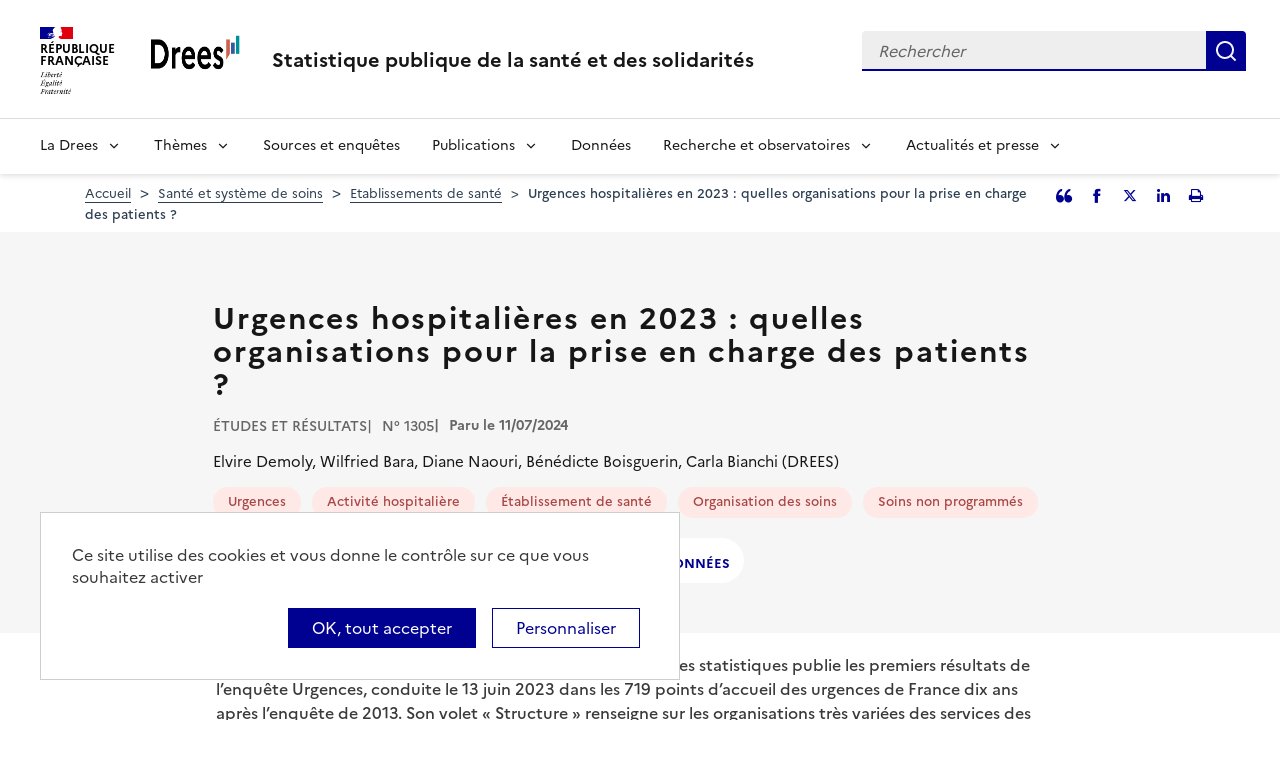

--- FILE ---
content_type: text/html; charset=UTF-8
request_url: https://drees.solidarites-sante.gouv.fr/publications-communique-de-presse/etudes-et-resultats/240711_ER_UrgencesHospitalieres2023
body_size: 12480
content:
<!DOCTYPE html>
<html  lang="fr" dir="ltr">
  <head>
    <meta charset="utf-8" />
<link rel="canonical" href="https://drees.solidarites-sante.gouv.fr/publications-communique-de-presse/etudes-et-resultats/240711_ER_UrgencesHospitalieres2023" />
<meta name="robots" content="index, follow" />
<meta name="Generator" content="Drupal 10 (https://www.drupal.org)" />
<meta name="MobileOptimized" content="width" />
<meta name="HandheldFriendly" content="true" />
<meta name="viewport" content="width=device-width, initial-scale=1.0" />
<link rel="icon" href="/themes/custom/drees_theme/favicon.ico" type="image/vnd.microsoft.icon" />
<link rel="alternate" hreflang="fr" href="https://drees.solidarites-sante.gouv.fr/publications-communique-de-presse/etudes-et-resultats/240711_ER_UrgencesHospitalieres2023" />

    <title>Urgences hospitalières en 2023 : quelles organisations pour la prise en charge des patients ? | Direction de la recherche, des études, de l&#039;évaluation et des statistiques</title>
    <link rel="stylesheet" media="all" href="/sites/default/files/css/css_03Ezx-vrus6nXQMQHAyS8lURLboc3elY1wd6rFXaN4w.css?delta=0&amp;language=fr&amp;theme=drees_theme&amp;include=[base64]" />
<link rel="stylesheet" media="all" href="/sites/default/files/css/css_bIMiew2SSXAVfdk61wmHFhSquUbowcWR0EeFqqPMKN8.css?delta=1&amp;language=fr&amp;theme=drees_theme&amp;include=[base64]" />
<link rel="stylesheet" media="print" href="/sites/default/files/css/css_6oQTV3vG73DBjHUTFljKBC_5wUaPREsmgMl3QNLZmUE.css?delta=2&amp;language=fr&amp;theme=drees_theme&amp;include=[base64]" />

    <script type="application/json" data-drupal-selector="drupal-settings-json">{"path":{"baseUrl":"\/","pathPrefix":"","currentPath":"node\/444990","currentPathIsAdmin":false,"isFront":false,"currentLanguage":"fr"},"pluralDelimiter":"\u0003","suppressDeprecationErrors":true,"eulerian":{"datalayer":{"site_entity":"Min. Sant\u00e9","site_target":"contenu","site_type":"standard","segment-site":"sante_et_systeme_de_soins","pagegroup":"sante_et_systeme_de_soins","pagelabel":"page_article","page_template":"page_article","page_name":"Urgences hospitali\u00e8res en 2023 : quelles organisations pour la prise en charge des patients ? ","content_id":"5c104b2a-9413-4f30-a8db-73618ce9082c","content_name":"article","content_type":"publications","content_author":"Chaouki2024","content_date":"11\/07\/2024","content_category":"etudes_et_resultats","content_tags":"urgences activite_hospitaliere etablissement_de_sante organisation_des_soins soins_non_programmes","content_topic":"etablissements_de_sante","site_environment":"prod"},"clean_string":false,"domain":"vjsh.drees.solidarites-sante.gouv.fr"},"data":{"extlink":{"extTarget":true,"extTargetNoOverride":true,"extNofollow":false,"extNoreferrer":false,"extFollowNoOverride":false,"extClass":"0","extLabel":"(le lien est externe)","extImgClass":false,"extSubdomains":true,"extExclude":"","extInclude":"","extCssExclude":"","extCssExplicit":".view-drees-home-tools-access","extAlert":false,"extAlertText":"Ce lien vous dirige vers un site externe. Nous ne sommes pas responsables de son contenu.","mailtoClass":"0","mailtoLabel":"(link sends email)","extUseFontAwesome":false,"extIconPlacement":"append","extFaLinkClasses":"fa fa-external-link","extFaMailtoClasses":"fa fa-envelope-o","whitelistedDomains":[]}},"tarte_au_citron":{"_core":{"default_config_hash":"RcxvytWBJJaPRQ9x4swAgjupfoHZzkPIwqBtDeX-o9I"},"privacyUrl":"","hashtag":"#tarteaucitron","cookieName":"tarteaucitron","orientation":"top","mandatory":false,"showAlertSmall":true,"cookieslist":true,"showIcon":false,"iconPosition":"BottomRight","adblocker":false,"DenyAllCta":false,"AcceptAllCta":true,"highPrivacy":true,"handleBrowserDNTRequest":false,"removeCredit":false,"moreInfoLink":true,"useExternalCss":true,"readmoreLink":"","services":["eulerian-analytics","drupal_vimeo","drupal_youtube"],"cookieDomain":"","user":{"need_consent":0},"texts":{"middleBarHead":"\u261d \ud83c\udf6a","adblock":"Bonjour ! Ce site joue la transparence et vous donne le choix des services tiers \u00e0 activer.","adblock_call":"Merci de d\u00e9sactiver votre adblocker pour commencer la personnalisation.","reload":"Recharger la page","alertBigScroll":"En continuant de d\u00e9filer,","alertBigClick":"En poursuivant votre navigation,","alertBig":"vous acceptez l\u0027utilisation de services tiers pouvant installer des cookies","alertBigPrivacy":"Ce site utilise des cookies et vous donne le contr\u00f4le sur ce que vous souhaitez activer","alertSmall":"Gestion des services","personalize":"Personnaliser","acceptAll":"OK, tout accepter","close":"Fermer","privacyUrl":"Politique de confidentialit\u00e9","all":"Pr\u00e9f\u00e9rences pour tous les services","info":"Protection de votre vie priv\u00e9e","disclaimer":"En autorisant ces services tiers, vous acceptez le d\u00e9p\u00f4t et la lecture de cookies et l\u0027utilisation de technologies de suivi n\u00e9cessaires \u00e0 leur bon fonctionnement.","allow":"Autoriser","deny":"Refuser","noCookie":"Ce service ne d\u00e9pose aucun cookie.","useCookie":"Ce service peut d\u00e9poser","useCookieCurrent":"Ce service a d\u00e9pos\u00e9","useNoCookie":"Ce service n\u0027a d\u00e9pos\u00e9 aucun cookie.","more":"Lire la suite","source":"Voir le site officiel","credit":"Gestion des cookies par tarteaucitron.js","noServices":"Ce site n\u0027utilise aucun cookie n\u00e9cessitant votre consentement.","toggleInfoBox":"Afficher\/masquer les informations sur le stockage des cookies","title":"Panneau de gestion des cookies","cookieDetail":"D\u00e9tail des cookies","ourSite":"sur notre site","newWindow":"(nouvelle fen\u00eatre)","allowAll":"Autoriser tous les cookies","denyAll":"Interdire tous les cookies","fallback":"est d\u00e9sactiv\u00e9.","mandatoryTitle":"Cookies obligatoires","mandatoryText":"Ce site utilise des cookies n\u00e9cessaires \u00e0 son bon fonctionnement qui ne peuvent pas \u00eatre d\u00e9sactiv\u00e9s.","save":"Enregistrer","modalWindow":"(modal window)","icon":"Cookies","allowed":"Autoris\u00e9","disallowed":"Interdit","engage-eulerian-analytics":"Eulerian Analytics is disabled.","engage-oembed:drupal_vimeo":"Vimeo is disabled.","engage-oembed:drupal_youtube":"YouTube is disabled.","ads":{"title":"R\u00e9gies publicitaires","details":"Les r\u00e9gies publicitaires permettent de g\u00e9n\u00e9rer des revenus en commercialisant les espaces publicitaires du site."},"analytic":{"title":"Mesure d\u0027audience","details":"Les services de mesure d\u0027audience permettent de g\u00e9n\u00e9rer des statistiques de fr\u00e9quentation utiles \u00e0 l\u0027am\u00e9lioration du site."},"social":{"title":"R\u00e9seaux sociaux","details":"Les r\u00e9seaux sociaux permettent d\u0027am\u00e9liorer la convivialit\u00e9 du site et aident \u00e0 sa promotion via les partages."},"video":{"title":"Vid\u00e9os","details":"Les services de partage de vid\u00e9o permettent d\u0027enrichir le site de contenu multim\u00e9dia et augmentent sa visibilit\u00e9."},"comment":{"title":"Commentaires","details":"Les gestionnaires de commentaires facilitent le d\u00e9p\u00f4t de vos commentaires et luttent contre le spam."},"support":{"title":"Assistance technique","details":"Les services de support vous permettent d\u0027entrer en contact avec l\u0027\u00e9quipe du site et d\u0027aider \u00e0 son am\u00e9lioration."},"api":{"title":"APIs","details":"Les APIs permettent de charger des scripts : g\u00e9olocalisation, moteurs de recherche, traductions, ..."},"other":{"title":"Autre","details":"Services visant \u00e0 afficher du contenu web."}}},"bootstrap":{"forms_has_error_value_toggle":1,"modal_animation":1,"modal_backdrop":"true","modal_focus_input":1,"modal_keyboard":1,"modal_select_text":1,"modal_show":1,"modal_size":"","popover_enabled":1,"popover_animation":1,"popover_auto_close":1,"popover_container":"body","popover_content":"","popover_delay":"0","popover_html":0,"popover_placement":"right","popover_selector":"","popover_title":"","popover_trigger":"click"},"field_unfold_accordion":false,"ajaxTrustedUrl":{"form_action_p_pvdeGsVG5zNF_XLGPTvYSKCf43t8qZYSwcfZl2uzM":true},"user":{"uid":0,"permissionsHash":"e0f41e99491129a43dd8f0ad868ea6a591527cdb3ecf55096dc12da983e5ec75"}}</script>
<script src="/libraries/tarteaucitron/tarteaucitron.js?v=0"></script>
<script src="/sites/default/files/js/js_k7h_bCRINadakcQN5Fo63DF98xPEAg6kI4LYIxGovdU.js?scope=header&amp;delta=1&amp;language=fr&amp;theme=drees_theme&amp;include=eJyVjUEOwyAMBD-UhCchCqvUCtjIGNT-vkiNKiW3Htcz632IWDMN1VWpMqBLUqB59AylwA4DbG2dSjyI9xPbEwUuqFHMWGNvJuWCopQqPKsbh0F7MBK-Ct_Ob4eYbMHLMvHhkvYa8nbGxeYQfOg-kqmwu-U79wWJglcUmedBCXJ-nKFA_vDf0q0_8AFKO3Vz"></script>

  </head>
  <body class="path-node page-node-type-article has-glyphicons">
    <a href="#main-content" class="visually-hidden focusable skip-link">
      Aller au contenu principal
    </a>
    
      <div class="dialog-off-canvas-main-canvas" data-off-canvas-main-canvas>
    <header role="banner" class="fr-header">
  <div class="fr-header__body">
    <div class="fr-container">
      <div class="fr-header__body-row">
                             <div class="fr-header__brand fr-enlarge-link">
    <div class="fr-header__brand-top">
      <div class="fr-header__logo">
          <p class="fr-logo">
              République
              <br>Française
          </p>
      </div>
      <div class="fr-header__operator">
          <img class="fr-responsive-img" src="/themes/custom/drees_theme/images/logo_drees.png" alt="Drees" >
          <!-- L’alternative de l’image (attribut alt) doit impérativement être renseignée et reprendre le texte visible dans l’image -->
      </div>
      <div class="fr-header__navbar">
        <button class="fr-btn--search fr-btn" data-fr-opened="false" aria-controls="modal-search" id="button-search" title="Rechercher">
            Rechercher
        </button>
        <button class="fr-btn--menu fr-btn" data-fr-opened="false" aria-controls="modal-491"  id="button-492" title="Menu">
            Menu
        </button>
      </div>
    </div>
    <div class="fr-header__service">
        <a href="/" title="Accueil - Statistique publique de la santé et des solidarités - Drees - République Française">
            <p class="fr-header__service-title">
                Statistique publique de la santé et des solidarités
            </p>
        </a>
    </div>
</div>

<div class="fr-header__tools">
  <div class="fr-header__search fr-modal" id="modal-search">
    <div class="fr-container fr-container-lg--fluid">
      <button class="fr-btn--close fr-btn" aria-controls="modal-search" title="Fermer">
          Fermer
      </button>
      <div id="block-drees-search-collapsible-block" class="block block-drees-search block-drees-search-collapsible-block clearfix">
        
                

                  
<div class="search-in-nav">
  <form  class="solr-search-form" data-drupal-selector="solr-search-form" action="/publications-communique-de-presse/etudes-et-resultats/240711_ER_UrgencesHospitalieres2023" method="post" id="solr-search-form" accept-charset="UTF-8" >
  <div class="fr-search-bar" id="header-search" role="search">
    <label class="fr-label" for="edit-solr-search">Recherche</label><input data-drupal-selector="edit-solr-search" aria-describedby="edit-solr-search--description" class="form-text fr-input" type="text" id="edit-solr-search" name="solr_search" value="" size="150" maxlength="150" placeholder="Rechercher" />
<button class="fr-btn" title="Rechercher" type="submit">Rechercher</button><input autocomplete="off" data-drupal-selector="form-xacld8dxceuzvp8bd01j-gkxxogfx9hvgur2jiy9mye" type="hidden" name="form_build_id" value="form-xACLd8DXceUzVp8BD01J_gKXxogfx9HVgUr2JIy9mYE" /><input data-drupal-selector="edit-solr-search-form" type="hidden" name="form_id" value="solr_search_form" />
  </div>
</form>


</div>

              </div>
    </div>
  </div>
</div>



              </div>
    </div>
  </div>

                    <div class="fr-header__menu fr-modal" id="modal-491" aria-labelledby="button-492">
                <div class="fr-container">
                    <button class="fr-btn--close fr-btn" aria-controls="modal-491" title="Fermer">
              Fermer
          </button>
              
  
<nav data-region="navigation" block_id="drees-theme-main-menu" data-component-id="drees_theme:navigation" class="fr-nav" role="navigation" aria-label="Menu principal" id="menu-main">
  <ul class="fr-nav__list">
                              <li class="fr-nav__item">
                                  <button class="fr-nav__btn"
                    aria-expanded="false"
                    aria-controls="menu-1-702837428">
              La Drees
            </button>
            <div class="fr-collapse fr-menu" id="menu-1-702837428">
                          <ul class="fr-menu__list">
                  <li class="fr-nav__item">
                
  <a href="/presentation" class="fr-nav__link" data-drupal-link-system-path="node/445147">Présentation</a>

          </li>
                  <li class="fr-nav__item">
                
  <a href="/diffusion" class="fr-nav__link" data-drupal-link-system-path="node/445148">Diffusion</a>

          </li>
                  <li class="fr-nav__item">
                
  <a href="/qualite" class="fr-nav__link" data-drupal-link-system-path="node/445149">Qualité</a>

          </li>
                  <li class="fr-nav__item">
                
  <a href="/donnees-et-codes-sources" class="fr-nav__link" data-drupal-link-system-path="node/445150">Données et codes sources</a>

          </li>
                  <li class="fr-nav__item">
                
  <a href="/protection-des-donnees" class="fr-nav__link" data-drupal-link-system-path="node/445151">Protection des données</a>

          </li>
              </ul>
      
            </div>
                  </li>
              <li class="fr-nav__item">
                                  <button class="fr-nav__btn"
                    aria-expanded="false"
                    aria-controls="menu-2-1742365861">
              Thèmes
            </button>
            <div class="fr-collapse fr-menu" id="menu-2-1742365861">
                          <ul class="fr-menu__list">
                  <li class="fr-nav__item">
                
  <a href="/systeme-de-protection-sociale" class="fr-nav__link" data-drupal-link-system-path="taxonomy/term/21">Système de protection sociale</a>

          </li>
                  <li class="fr-nav__item">
                
  <a href="/sante-et-systeme-de-soins" class="fr-nav__link" data-drupal-link-system-path="taxonomy/term/22">Santé et système de soins</a>

          </li>
                  <li class="fr-nav__item">
                
  <a href="/professions-sanitaires-et-sociales" class="fr-nav__link" data-drupal-link-system-path="taxonomy/term/70">Professions sanitaires et sociales</a>

          </li>
                  <li class="fr-nav__item">
                
  <a href="/retraite" class="fr-nav__link" data-drupal-link-system-path="taxonomy/term/23">Retraite</a>

          </li>
                  <li class="fr-nav__item">
                
  <a href="/grand-age-handicap-et-autonomie" class="fr-nav__link" data-drupal-link-system-path="taxonomy/term/24">Grand âge, handicap et autonomie</a>

          </li>
                  <li class="fr-nav__item">
                
  <a href="/prestations-de-solidarite-et-pauvrete" class="fr-nav__link" data-drupal-link-system-path="taxonomy/term/25">Prestations de solidarité et pauvreté</a>

          </li>
                  <li class="fr-nav__item">
                
  <a href="/enfance-familles-et-jeunesse" class="fr-nav__link" data-drupal-link-system-path="taxonomy/term/27">Enfance, familles et jeunesse</a>

          </li>
              </ul>
      
            </div>
                  </li>
              <li class="fr-nav__item">
                          
  <a href="/article/sources-et-enquetes" class="fr-nav__link" data-drupal-link-system-path="node/444935">Sources et enquêtes</a>

                  </li>
              <li class="fr-nav__item">
                                  <button class="fr-nav__btn"
                    aria-expanded="false"
                    aria-controls="menu-4-1942169360">
              Publications
            </button>
            <div class="fr-collapse fr-menu" id="menu-4-1942169360">
                          <ul class="fr-menu__list">
                  <li class="fr-nav__item">
                
  <a href="/recherche?f%5B0%5D=content_type%3A1" class="fr-nav__link" data-drupal-link-query="{&quot;f&quot;:[&quot;content_type:1&quot;]}" data-drupal-link-system-path="recherche">Études et ouvrages</a>

          </li>
                  <li class="fr-nav__item">
                
  <a href="/article/calendrier-des-publications" class="fr-nav__link" data-drupal-link-system-path="node/46374">Calendrier des publications</a>

          </li>
                  <li class="fr-nav__item">
                
  <a href="/en/publications" class="fr-nav__link" data-drupal-link-system-path="en/publications">English publications</a>

          </li>
                  <li class="fr-nav__item">
                
  <a href="/publications-adaptees" class="fr-nav__link" data-drupal-link-system-path="publications-adaptees">Facile à lire et à comprendre </a>

          </li>
              </ul>
      
            </div>
                  </li>
              <li class="fr-nav__item">
                          
  <a href="/donnees-0" class="fr-nav__link" data-drupal-link-system-path="node/445028">Données</a>

                  </li>
              <li class="fr-nav__item">
                                  <button class="fr-nav__btn"
                    aria-expanded="false"
                    aria-controls="menu-6-982181442">
              Recherche et observatoires
            </button>
            <div class="fr-collapse fr-menu" id="menu-6-982181442">
                          <ul class="fr-menu__list">
                  <li class="fr-nav__item">
                
  <a href="/article/la-mission-recherche-mire" class="fr-nav__link" data-drupal-link-system-path="node/444932">Mission Recherche (MiRe)</a>

          </li>
                  <li class="fr-nav__item">
                
  <a href="/article/observatoire-national-du-suicide" class="fr-nav__link" data-drupal-link-system-path="node/25047">Observatoire national du suicide (ONS)</a>

          </li>
                  <li class="fr-nav__item">
                
  <a href="/article/observatoire-national-de-la-demographie-des-professions-de-sante-ondps" class="fr-nav__link" data-drupal-link-system-path="node/46448">Observatoire national de la démographie des professions de santé (ONDPS)</a>

          </li>
                  <li class="fr-nav__item">
                
  <a href="/article/revue-francaise-des-affaires-sociales-rfas" class="fr-nav__link" data-drupal-link-system-path="node/32364">Revue française des affaires sociales (RFAS)</a>

          </li>
              </ul>
      
            </div>
                  </li>
              <li class="fr-nav__item">
                                  <button class="fr-nav__btn"
                    aria-expanded="false"
                    aria-controls="menu-7-580665113">
              Actualités et presse
            </button>
            <div class="fr-collapse fr-menu" id="menu-7-580665113">
                          <ul class="fr-menu__list">
                  <li class="fr-nav__item">
                
  <a href="/recherche?f%5B0%5D=content_type%3A5&amp;f%5B1%5D=content_type%3A549" class="fr-nav__link" data-drupal-link-query="{&quot;f&quot;:[&quot;content_type:5&quot;,&quot;content_type:549&quot;]}" data-drupal-link-system-path="recherche">Actualités</a>

          </li>
                  <li class="fr-nav__item">
                
  <a href="/article/espace-presse" class="fr-nav__link" data-drupal-link-system-path="node/46474">Presse</a>

          </li>
                  <li class="fr-nav__item">
                
  <a href="/article/calendrier-des-publications" class="fr-nav__link" data-drupal-link-system-path="node/46374">Calendrier des publications</a>

          </li>
              </ul>
      
            </div>
                  </li>
            
      </ul>
</nav>








          
                  </div>
        
      </div>
      </header>

    <div class="region region-breadcrumb">
        <nav class="container" aria-label="Fil d'ariane">
    <ol class="breadcrumb hidden-xs hidden-sm">
              <li >
                      <a href="/">Accueil</a>
                  </li>
              <li >
                      <a href="/sante-et-systeme-de-soins">Santé et système de soins</a>
                  </li>
              <li >
                      <a href="/etablissements-de-sante">Etablissements de santé</a>
                  </li>
              <li  class="active">
                      Urgences hospitalières en 2023 : quelles organisations pour la prise en charge des patients ? 
                  </li>
          </ol>

          <div class="social-media-sharing no-print">
        <button type="button" class="social-media-sharing-link social-media-sharing-link--testimony" data-toggle="modal" data-target="#quoteArticle">
          <span class="sr-only">Partager l'article en tant que citation</span>
        </button>

          
    

      
    <a    target="_blank"  class="social-media-sharing-link social-media-sharing-link--facebook"   href="http://www.facebook.com/sharer/sharer.php?u=https://drees.solidarites-sante.gouv.fr/publications-communique-de-presse/etudes-et-resultats/240711_ER_UrgencesHospitalieres2023"
    title="Facebook">
          <span class="sr-only">Facebook</span>
      </a>
    <a    target="_blank"  class="social-media-sharing-link social-media-sharing-link--twitter-x"   href="https://twitter.com/intent/tweet?url=https://drees.solidarites-sante.gouv.fr/publications-communique-de-presse/etudes-et-resultats/240711_ER_UrgencesHospitalieres2023&amp;text=Urgences+hospitali%C3%A8res+en+2023+%3A+quelles+organisations+pour+la+prise+en+charge+des+patients+%3F+"
    title="Partager l&#039;article sur Twitter">
          <span class="sr-only">Partager l&#039;article sur Twitter</span>
      </a>
    <a    target="_blank"  class="social-media-sharing-link social-media-sharing-link--linkedin"   href="http://www.linkedin.com/shareArticle?mini=true&amp;url=https://drees.solidarites-sante.gouv.fr/publications-communique-de-presse/etudes-et-resultats/240711_ER_UrgencesHospitalieres2023&amp;title=Urgences+hospitali%C3%A8res+en+2023+%3A+quelles+organisations+pour+la+prise+en+charge+des+patients+%3F+&amp;source=https://drees.solidarites-sante.gouv.fr/publications-communique-de-presse/etudes-et-resultats/240711_ER_UrgencesHospitalieres2023"
    title="Partager l&#039;article sur Linked in">
          <span class="sr-only">Partager l&#039;article sur Linked in</span>
      </a>

  


        <button type="button" class="social-media-sharing-link social-media-sharing-link--print" id="dreesPrint">
          <span class="sr-only">Imprimer l'article</span>
        </button>
      </div>

      <!-- Copy to clipboard modal -->
      <div class="modal fade" tabindex="-1" role="dialog" id="quoteArticle">
        <div class="modal-dialog" role="document">
          <div class="modal-content">
            <div class="modal-header">
              <button type="button" class="close" data-dismiss="modal" aria-label="Close"><span
                  aria-hidden="true">&times;</span></button>
              <h2 class="modal-title">Citer cet article</h2>
            </div>
            <div class="modal-body">

            <textarea class="form-control copy-clipboard" id="copy-clipboard">Elvire Demoly, Wilfried Bara, Diane Naouri, Bénédicte Boisguerin, Carla Bianchi (DREES) (2024, juillet). Urgences hospitalières en 2023 : quelles organisations pour la prise en charge des patients ? . Études et résultats, 1305.</textarea>

              <div class="text-center">
                <button type="button" class="btn btn-clipboard" data-clipboard-action="copy"
                        data-clipboard-target="#clipboard" id="btn-copy">
                  Copier
                </button>
              </div>
            </div>
          </div>
        </div>
      </div>

      </nav>


  </div>


  <main role="main" class="main-container js-quickedit-main-content">
                                  
  <div class="region region-header">

    
    <div class="container">
        
<div data-drupal-messages-fallback class="hidden"></div>
<section id="block-block-article-header" class="block block-ctools block-entity-viewnode clearfix">
  
    

      <div class="row col-md-9">
  <h1 class="page-header">
    
<span>Urgences hospitalières en 2023 : quelles organisations pour la prise en charge des patients ? </span>

  </h1>

  <div class="inline">
    <p class="collection">
      Études et résultats
  </p>

    <p class="nbr">
  N° 1305
</p>


            <p class="date">
      Paru le
      11/07/2024
    </p>
    
  </div>

  
            <div class="field field--name-field-publication-author field--type-string field--label-hidden field--item">Elvire Demoly, Wilfried Bara, Diane Naouri, Bénédicte Boisguerin, Carla Bianchi (DREES)</div>
      
    <ul>
      <li>
      <a href="/recherche?text=Urgences">
  Urgences
</a>

    </li>
      <li>
      <a href="/recherche?text=Activit%C3%A9%20hospitali%C3%A8re">
  Activité hospitalière
</a>

    </li>
      <li>
      <a href="/recherche?text=%C3%89tablissement%20de%20sant%C3%A9">
  Établissement de santé
</a>

    </li>
      <li>
      <a href="/recherche?text=Organisation%20des%20soins">
  Organisation des soins
</a>

    </li>
      <li>
      <a href="/recherche?text=Soins%20non%20programm%C3%A9s">
  Soins non programmés
</a>

    </li>
    </ul>

  <div class="inline">
    
            <div class="field field--name-field-publication-file field--type-entity-reference field--label-hidden field--item"><div class="media-document-wysiwyg">
    <div class="pdf">
    <a href="/sites/default/files/2024-07/ER1305_0.pdf" target="_blank" rel="noopener" data-title="ER1305 : Urgences hospitalières en 2023 : quelles organisations pour la prise en charge des patients ? " data-file="ER1305.pdf"
       class="btn btn-download">
        Télécharger la publication
    </a>
  </div>
</div>

</div>
      
          
            <div class="field field--name-field-publication-data field--type-entity-reference field--label-hidden field--item">  <div class="media-document-wysiwyg">
    <div class="xlsx">
    <a href="/sites/default/files/2024-07/ER1305.xlsx" target="_blank" rel="noopener" data-title="ER1305 : Données" data-file="ER1305.xlsx"
       class="btn btn-download">
        Télécharger les données
    </a>
  </div>
</div>

</div>
      
        
  </div>
</div>

  </section>


    </div>
  </div>

              <div class="container-fluid">
      <div class="row">

                
        
                <section class="core/modules/views/templates/views-view-unformatted.html.twig">

                    
                                <a id="main-content"></a>
              <div class="region region-content">
      <article class="article full clearfix content-node-article">

  
    

    <div class="content">
    <div class="container">
      <div class="row display-flex">
                          <div class="m-auto col-md-9 col-sm-12 node-type-article--main">
                  <div class="bg-white node-type-article--main--wysiwyg">
            <div class="resume">
              
              
              
              
            <div class="field field--name-field-summary field--type-string-long field--label-hidden field--item">La Direction de la recherche, des études, de l’évaluation et des statistiques publie les premiers résultats de l’enquête Urgences, conduite le 13 juin 2023 dans les 719 points d’accueil des urgences de France dix ans après l’enquête de 2013. Son volet « Structure » renseigne sur les organisations très variées des services des urgences pour accueillir, prendre en charge et orienter les patients, sur le manque de personnel ou d’espaces qu’ils rencontrent, mais aussi sur les fermetures ou la régulation de l’accès aux urgences. Outre cette étude, les données détaillées du volet « Structure » de l’enquête Urgences sont accessibles en open data de la DREES.</div>
      
            </div>
            <div class="publication-all" id="article-publication">
              
      <div class="field field--name-field-publication-text field--type-entity-reference-revisions field--label-hidden field--items">
              <div class="field--item">  <div class="paragraph paragraph--type--text paragraph--view-mode--default">
          
            <div class="field field--name-field-pg-text field--type-text-long field--label-hidden field--item"><p><br>L’enquête Urgences 2023 a été conduite auprès de l’ensemble des services des urgences des hôpitaux et cliniques de France le mardi 13 juin 2023, de 8 h le matin au lendemain 8 h, dix ans après l’enquête de 2013. Elle concerne tous les points d’accueil des structures des urgences générales et pédiatriques. En revanche, les urgences spécialisées (SOS mains, urgences dentaires, psychiatriques, ophtalmologiques, ou gynécologiques, etc.) sont exclues du champ de l’enquête. En 2023, la France compte 719 points d’accueil des urgences hospitalières, très majoritairement situés dans des établissements de santé publics. Près de sept points d’accueil sur dix sont des urgences générales, 17 % des urgences pédiatriques et 15 % des urgences adultes, couplées avec un point d’accueil pédiatrique. Le jour de l’enquête, un point d’accueil des urgences sur cinq a reçu 40 patients ou moins en 24 heures, et un sur cinq plus de 120 patients. Ils ont reçu entre 10 patients pour les plus petits et 290 pour les plus importants.</p><h3>De la régulation et des fermetures pour faire face aux difficultés</h3><p>Dans un contexte de manque récurrent de personnel par rapport à l’afflux des patients, 8 % des points d’accueil des urgences ont dû fermer au moins une fois entre mi-mars et mi-juin 2023, et 23 % ont mis en place un accès régulé au service, au moins sur certains créneaux horaires (graphique ci-dessous). Au cours d’une semaine donnée, 19 % indiquent un manque de médecin pour remplir les plannings.</p><div class="align-center">
  
  
            <div class="field field--name-field-media-image field--type-image field--label-hidden field--item">  <img loading="lazy" src="/sites/default/files/2024-07/gr1_2.png" width="633" height="408" alt>

</div>
      
</div>
<p>L’organisation de la première évaluation des patients par un poste d’accueil et d’orientation s’est généralisée en dix ans. Par ailleurs, pour trouver des lits aux patients devant être hospitalisés à la sortie des urgences, 56 % des points d’accueil disposent de personnel dédié dans l’établissement, contre 22 % en 2013.</p><h3>Très peu de gériatres aux urgences mais une équipe mobile gériatrique pour la moitié des points d’accueil non pédiatriques</h3><p>Les services des urgences prennent en charge des patients de tous âges et pour des problèmes de santé de tous ordres : blessures et autres motifs traumatologiques, problèmes respiratoires, cardiaques, psychiatriques, intoxications, etc. Certains sont cependant organisés pour des prises en charge spécifiques. <br>Comme en 2013, la présence d’un gériatre aux urgences est rare : il n’y en a quasiment jamais dans les points d’accueil ayant reçu 80 patients ou moins durant les 24 heures de l’enquête, et 13 % des points d’accueil non pédiatriques ayant reçu plus de 120 patients en comptent au moins un. En revanche, 54 % des points d’accueil (hors pédiatriques) peuvent recourir à une équipe mobile gériatrique (EMG) à défaut d’un gériatre aux urgences, et 76 % indiquent pouvoir faire appel à un gériatre de l’établissement en cas de besoin.</p><h3>Des organisations diverses pour la prise en charge des enfants</h3><p>Sur les sites proposant un point d’accueil des urgences pédiatriques et un point d’accueil adultes, l’organisation prévoit parfois que les enfants venus pour motifs traumatologiques soient pris en charge aux urgences adultes. Ainsi, 37 % des points d’accueil des urgences pédiatriques ne les prennent pas en charge pour motifs traumatologiques, ces derniers étant orientés vers une filière spécifique du point d’accueil des adultes. Dans les points d’accueil des urgences générales (sans urgences pédiatriques sur site), 91 % prennent en charge des enfants, pour tout type de motifs de recours, plus rarement seulement pour certains motifs. Ils ne sont que 6 % à compter un pédiatre posté dans le service. Dans le cas contraire, 56 % des points d’accueil des urgences générales ont des protocoles formalisés de prise en charge des enfants, et 53 % peuvent faire appel à un pédiatre de l’établissement.</p><h3>L’accès à un psychiatre plus rare pour les points d’accueil des urgences générales</h3><p>Un psychiatre est posté aux urgences dans seulement 17 % des points d’accueil des urgences générales et adultes (les services d’urgences psychiatriques ne sont pas dans le champ de l’enquête). 32 % des points d’accueil des urgences générales et adultes n’ont pas de psychiatre posté, mais un psychiatre de l’établissement peut réaliser des entretiens psychiatriques aux urgences. La moitié des points d’accueil des urgences générales et adultes ne disposent donc, dans leur établissement, d’aucun psychiatre pouvant intervenir aux urgences.</p><h3>Les AVC et les patients traumatisés sévères pris en charge seulement dans certains établissements</h3><p>Pour la prise en charge des AVC, un quart des points d’accueil des urgences générales et adultes disposent au sein de l’établissement d’une unité neuro-vasculaire (UNV). Lorsqu’une UNV n’est pas présente sur site, la thrombolyse peut être réalisée aux urgences avant transfert vers un établissement disposant d’une UNV. C’est ce que prévoit l’organisation de 40 % des points d’accueil des urgences générales et adultes. Au total, 34 % des points d’accueil des urgences générales et adultes ne disposent donc ni d’une UNV sur site ni d’une organisation spécifique de prise en charge des AVC par thrombolyse aux urgences. Les deux tiers des points d’accueil peuvent accueillir des patients traumatisés sévères.</p><h3>Seul un tiers des points d’accueil autorisent toujours les accompagnants des patients à l’intérieur des urgences</h3><p>32 % des points d’accueil des urgences autorisent toujours la présence d’un accompagnant à l’intérieur du service des urgences (box, salles de consultations, etc.). Dans 64 % des points d’accueil, cette présence est possible seulement dans des cas très particuliers, et 4 % d’entre eux n’autorisent jamais la présence d’un accompagnant Les points d’accueil des urgences pédiatriques font exception et quasiment tous acceptent toujours les accompagnants des enfants à l’intérieur du service.<br>Pour l’annonce du décès, de la fin de vie ou de la gravité d’un patient aux urgences, l’organisation et les locaux de 81 % des points d’accueil permettent, toujours ou parfois seulement, de recevoir les familles ou les proches dans un espace propice à l’intimité. Seuls 29 % de l’ensemble des points d’accueil disposent d’une salle dédiée à l’accueil des proches pour ces situations.</p><h3>Amélioration des équipements d’imagerie et développement de la télé-imagerie aux urgences</h3><p>L’équipement en imagerie s’est amélioré en 10 ans : la quasi-totalité des points d’accueil des urgences ont un scanner dans l’établissement et huit sur dix une IRM. C’est moins le cas pour les points d’accueil de 40 passages ou moins : seulement la moitié sont situés dans un établissement doté d’une IRM. <br>En l’absence d’un radiologue sur site, il est possible d’utiliser la télé-imagerie, c’est-à-dire de réaliser un examen d’imagerie sur place avec interprétation à distance par un spécialiste extérieur à l’établissement. Deux tiers des points d’accueil des urgences y ont recours. Pour 28 % des points d’accueil, ce recours est possible à tout moment, sans restriction d’horaire, tandis que pour 37 %, il est utilisé uniquement en soirée et les week-ends. Les plus petits points d’accueil sont plus nombreux à faire appel à un service de télé-imagerie.</p></div>
      
      </div>
</div>
          </div>
  
            </div>
          </div>
            
              <div class="node-type-article--main--section">
                                  <h2>Pour en savoir plus</h2>
                  <div class="row">
                                                              <div class="col-md-6">
                        <h3 class="to-explore">Jeux de données à explorer</h3>
                                                                          
      <ul class="field field--name-field-publication-dataset field--type-link field--label-hidden list-link-icon field--items">
              <li class="field--item">
          <a href="https://data.drees.solidarites-sante.gouv.fr/explore/dataset/507_l-enquete-nationale-sur-les-structures-des-urgences-hospitalieres/information/" target="_blank"
             title="Enquête Urgences - Nouvelle fenêtre">
            <span class="color-turquoise-darken icon-open-data icon--big"
                  aria-hidden="true"></span>Enquête Urgences</a>
        </li>
          </ul>
  

                                              </div>
                                      </div>
                
                                            <h2>Sources, outils & enquêtes</h2>
                      <ul class="field field--name-field-sources field--type-link field--label-hidden list-link field--items">
              <li class="field--item">
                                <a href="https://drees.solidarites-sante.gouv.fr/sources-outils-et-enquetes/enquete-urgences-2023" class="is-external" target="_blank" title="Enquête Urgences 2023 - Nouvelle fenêtre" rel="noopener external">Enquête Urgences 2023</a>
                  </li>
          </ul>
  
              
            </div>
                            </div>
      </div>
    </div>
  </div>
</article>


  </div>

                  </section>

                
      </div>
    </div>
  </main>

    <div class="region region-footer-top">
    <div class="fr-follow">
  <div class="container">
    <div class="fr-grid-row">
      <div class="fr-col-12">
        <div class="fr-follow__social">
          <h2 class="fr-h5">Suivez-nous<br />sur les réseaux sociaux</h2>
            <ul data-region="footer_top" class="fr-btns-group fr-btns-group--lg">
          <li>
                                                <a class="fr-btn fr-btn--bluesky" href='https://bsky.app/profile/drees-sante-social.bsky.social' target='_blank' rel="noopener">
            <span class='sr-only'>Bluesky</span>
          </a>
              </li>
          <li>
                                                <a class="fr-btn fr-btn--linkedin" href='https://www.linkedin.com/company/drees-minist%C3%A8res-sante-solidarites/' target='_blank' rel="noopener">
            <span class='sr-only'>LinkedIn</span>
          </a>
              </li>
          <li>
                                                <a class="fr-btn fr-btn--twitter-x" href='https://twitter.com/DREESanteSocial' target='_blank' rel="noopener">
            <span class='sr-only'>Twitter</span>
          </a>
              </li>
      </ul>
  

        </div>
      </div>
    </div>
  </div>
</div>

  </div>


  <footer class="footer " role="contentinfo">
    <div class="fr-container">
              <div class="region region-footer">
          <div class="footer-level-1">
            <div class="footer-level-1-container">
              <section id="block-ministries-footer-block" class="block block-drees-footer block-ministries-block clearfix">
  
    

      
<div class="ministries-block">
  <ul class="ministries-block-image">
    <li>
      <a href="#" target="_blank">         <img class="logo-rf" src="/themes/custom/drees_theme/logoRF.png"
             alt="République Française - Nouvelle fenêtre"/>
      </a>
    </li>
    <li class="ministries-block-text-image">
      <a href="#" target="_blank">         <img class="logo-dreeshidden-sm" src="/themes/custom/drees_theme/images/logo_drees.png"
             alt="Drees - Accueil"/>
      </a>
    </li>
  </ul>
</div>

  </section>



              <div class="region-footer-menu">
                <nav class="no-print" role="navigation" aria-label="Menu secondaire"  id="block-gouv-websites-footer-block">
          

        
      <ul class="menu menu--gouv-websites nav">
                              <li class="first">
                                                  <a href="https://solidarites.gouv.fr/" target="_blank" rel="noopener external" title="solidarites.gouv.fr - nouvelle fenêtre">solidarites.gouv.fr</a>
                  </li>
                              <li>
                                                  <a href="https://sante.gouv.fr/" target="_blank" rel="noopener external" title="sante.gouv.fr - nouvelle fenêtre">sante.gouv.fr</a>
                  </li>
                              <li>
                                                  <a href="https://www.data.gouv.fr/fr" target="_blank" title="Plateforme ouverte des données publiques françaises" rel="noopener external">data.gouv.fr</a>
                  </li>
                              <li>
                                                  <a href="https://www.gouvernement.fr" target="_blank" title="Site du gouvernement" rel="noopener external">gouvernement.fr</a>
                  </li>
                              <li>
                                                  <a href="https://www.legifrance.gouv.fr/" target="_blank" title="Le service public de la diffusion du droit" rel="noopener external">legifrance.gouv.fr</a>
                  </li>
                              <li class="last">
                                                  <a href="https://www.service-public.fr" target="_blank" title="Le site officiel de l&#039;administration française" rel="noopener external">service-public.fr</a>
                  </li>
          </ul>
  

  </nav>

              </div>
            </div>           </div>
          <div class="footer-level-2">
            <nav class="no-print"  id="block-drees-theme-footer">
            
  

        
      <ul class="menu menu--footer nav">
                      <li class="first">
                                        <a href="/article/accessibilite" data-drupal-link-system-path="node/46469">Accessibilité : Conforme</a>
              </li>
                      <li>
                                        <a href="/article/vous-souhaitez-nous-contacter" data-drupal-link-system-path="node/432172">Contact</a>
              </li>
                      <li>
                                        <a href="/article/contact">S&#039;abonner</a>
              </li>
                      <li>
                                        <a href="/article/plan-du-site" data-drupal-link-system-path="node/437924">Plan du site</a>
              </li>
                      <li>
                                        <a href="/article/mentions-legales" data-drupal-link-system-path="node/46521">Mentions légales</a>
              </li>
                      <li>
                                        <a href="/rss.xml" title="Flux RSS" data-drupal-link-system-path="rss.xml">Flux RSS</a>
              </li>
                      <li class="last">
                                        <a href="/article/recrutements" data-drupal-link-system-path="node/444645">Recrutements</a>
              </li>
        </ul>
  

  </nav>

          </div>
          <div class="footer-level-3">
            <p>Sauf mention contraire, tous les contenus de ce site sont sous  <a
                href="https://www.etalab.gouv.fr/licence-ouverte-open-licence"
                target="_blank" title="Licence etalab-2.0 - Nouvelle fenêtre">
                licence etalab-2.0
              </a>
            </p>
          </div>
        </div>           </div>   </footer>

  </div>

    
    <script src="/libraries/dsfr/dist/core/core.module.min.js?t8v2k0" type="module"></script>
<script src="/libraries/dsfr/dist/component/modal/modal.module.min.js?t8v2k0" type="module"></script>
<script src="/libraries/dsfr/dist/component/navigation/navigation.module.min.js?t8v2k0" type="module"></script>
<script src="/sites/default/files/js/js_PkP6js2sbhSM8jwaGiJf5Pra6lRYsyMZs2sGDjBbrCI.js?scope=footer&amp;delta=3&amp;language=fr&amp;theme=drees_theme&amp;include=eJyVjUEOwyAMBD-UhCchCqvUCtjIGNT-vkiNKiW3Htcz632IWDMN1VWpMqBLUqB59AylwA4DbG2dSjyI9xPbEwUuqFHMWGNvJuWCopQqPKsbh0F7MBK-Ct_Ob4eYbMHLMvHhkvYa8nbGxeYQfOg-kqmwu-U79wWJglcUmedBCXJ-nKFA_vDf0q0_8AFKO3Vz"></script>

  </body>
</html>
